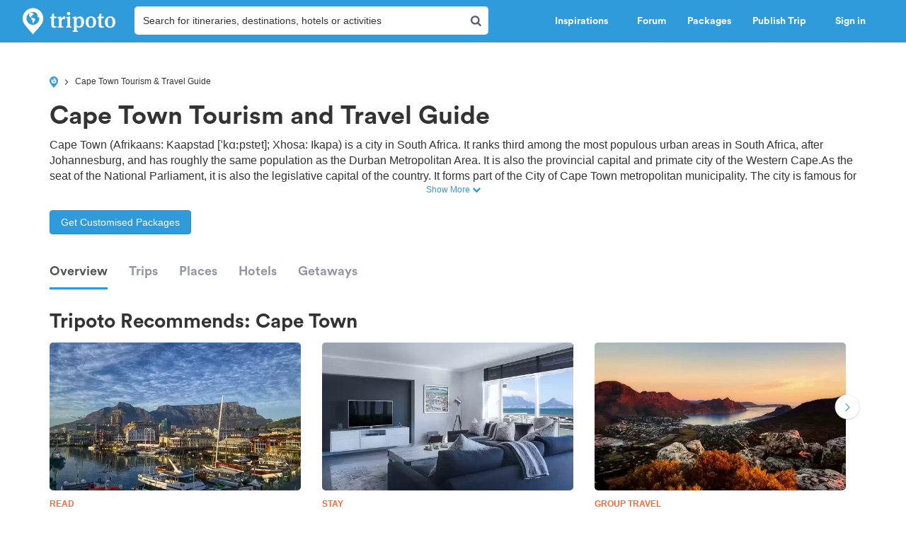

--- FILE ---
content_type: text/html; charset=utf-8
request_url: https://www.google.com/recaptcha/api2/aframe
body_size: 184
content:
<!DOCTYPE HTML><html><head><meta http-equiv="content-type" content="text/html; charset=UTF-8"></head><body><script nonce="bjKI9YhZPbAH8B3Jcrcz_w">/** Anti-fraud and anti-abuse applications only. See google.com/recaptcha */ try{var clients={'sodar':'https://pagead2.googlesyndication.com/pagead/sodar?'};window.addEventListener("message",function(a){try{if(a.source===window.parent){var b=JSON.parse(a.data);var c=clients[b['id']];if(c){var d=document.createElement('img');d.src=c+b['params']+'&rc='+(localStorage.getItem("rc::a")?sessionStorage.getItem("rc::b"):"");window.document.body.appendChild(d);sessionStorage.setItem("rc::e",parseInt(sessionStorage.getItem("rc::e")||0)+1);localStorage.setItem("rc::h",'1768360055458');}}}catch(b){}});window.parent.postMessage("_grecaptcha_ready", "*");}catch(b){}</script></body></html>

--- FILE ---
content_type: application/javascript; charset=utf-8
request_url: https://fundingchoicesmessages.google.com/f/AGSKWxVOpWQZAI6Xk8wSzA8Hhv_Rqx9DCisfg7tgK8w3LROY8a5qkvAmIefsM0uHYB-X8Gfo1IER999nO-qKBB9a_XpFjWM55-4_Yngx8gGCcErnUKGRsIKmy0fG1KmUceg6CNt-YX9nIQ==?fccs=W251bGwsbnVsbCxudWxsLG51bGwsbnVsbCxudWxsLFsxNzY4MzYwMDU3LDMzNzAwMDAwMF0sbnVsbCxudWxsLG51bGwsW251bGwsWzcsOSw2XSxudWxsLDIsbnVsbCwiZW4iLG51bGwsbnVsbCxudWxsLG51bGwsbnVsbCwzXSwiaHR0cHM6Ly93d3cudHJpcG90by5jb20vY2FwZS10b3duIixudWxsLFtbOCwiR1AyYWpaWFFBZ2MiXSxbOSwiZW4tVVMiXSxbMTksIjIiXSxbMTcsIlswXSJdLFsyNCwiIl0sWzI5LCJmYWxzZSJdXV0
body_size: 212
content:
if (typeof __googlefc.fcKernelManager.run === 'function') {"use strict";this.default_ContributorServingResponseClientJs=this.default_ContributorServingResponseClientJs||{};(function(_){var window=this;
try{
var np=function(a){this.A=_.t(a)};_.u(np,_.J);var op=function(a){this.A=_.t(a)};_.u(op,_.J);op.prototype.getWhitelistStatus=function(){return _.F(this,2)};var pp=function(a){this.A=_.t(a)};_.u(pp,_.J);var qp=_.Zc(pp),rp=function(a,b,c){this.B=a;this.j=_.A(b,np,1);this.l=_.A(b,_.Nk,3);this.F=_.A(b,op,4);a=this.B.location.hostname;this.D=_.Dg(this.j,2)&&_.O(this.j,2)!==""?_.O(this.j,2):a;a=new _.Og(_.Ok(this.l));this.C=new _.bh(_.q.document,this.D,a);this.console=null;this.o=new _.jp(this.B,c,a)};
rp.prototype.run=function(){if(_.O(this.j,3)){var a=this.C,b=_.O(this.j,3),c=_.dh(a),d=new _.Ug;b=_.fg(d,1,b);c=_.C(c,1,b);_.hh(a,c)}else _.eh(this.C,"FCNEC");_.lp(this.o,_.A(this.l,_.Ae,1),this.l.getDefaultConsentRevocationText(),this.l.getDefaultConsentRevocationCloseText(),this.l.getDefaultConsentRevocationAttestationText(),this.D);_.mp(this.o,_.F(this.F,1),this.F.getWhitelistStatus());var e;a=(e=this.B.googlefc)==null?void 0:e.__executeManualDeployment;a!==void 0&&typeof a==="function"&&_.Qo(this.o.G,
"manualDeploymentApi")};var sp=function(){};sp.prototype.run=function(a,b,c){var d;return _.v(function(e){d=qp(b);(new rp(a,d,c)).run();return e.return({})})};_.Rk(7,new sp);
}catch(e){_._DumpException(e)}
}).call(this,this.default_ContributorServingResponseClientJs);
// Google Inc.

//# sourceURL=/_/mss/boq-content-ads-contributor/_/js/k=boq-content-ads-contributor.ContributorServingResponseClientJs.en_US.GP2ajZXQAgc.es5.O/d=1/exm=ad_blocking_detection_executable,kernel_loader,loader_js_executable,web_iab_tcf_v2_signal_executable/ed=1/rs=AJlcJMwxu1KDYCo_MT4gCPaAdBlhVAdLlg/m=cookie_refresh_executable
__googlefc.fcKernelManager.run('\x5b\x5b\x5b7,\x22\x5b\x5bnull,\\\x22tripoto.com\\\x22,\\\x22AKsRol-VqSfFJklR6hl8iXrFrlzVEJZiBte8ldUKbIavWbSzW5WKgEaI6wVrQL80QUwB7AHl8pquemGj0kk7kfeyR4rwVnfDg2I_m1KgJj3fxKLy2s1Pio27aoDDeGV8vfg5OldP3sL_e0CYP3Yw4U-CPQvKQ3rSDw\\\\u003d\\\\u003d\\\x22\x5d,null,\x5b\x5bnull,null,null,\\\x22https:\/\/fundingchoicesmessages.google.com\/f\/AGSKWxX7WDHuJsqzMUaPpqQaJDPFJheSN9m7daMs0DldZdrwG8Cv0XYjAUQW5oiJOrXFhgopqTLZJPCltv6IcqisRDbWtR-BIr8fFwQu6w-5KSDEDE-kR8Akmf6jYwkyf4zg_4Kh3Ymnjg\\\\u003d\\\\u003d\\\x22\x5d,null,null,\x5bnull,null,null,\\\x22https:\/\/fundingchoicesmessages.google.com\/el\/AGSKWxXEdKLePVk4HwtjH6C4Dhj2nDTXj_OsL4XDKuJaNmvRk8yQWp_yyu_oC1E2oAyXOAgm5cAnpA7zxQJpU-1EO2M-036WIYFtkYt5ZYXxJrNbPqEWnwT-EAojyWgfoG-jqivGTDBs8A\\\\u003d\\\\u003d\\\x22\x5d,null,\x5bnull,\x5b7,9,6\x5d,null,2,null,\\\x22en\\\x22,null,null,null,null,null,3\x5d,null,\\\x22Privacy and cookie settings\\\x22,\\\x22Close\\\x22,null,null,null,\\\x22Managed by Google. Complies with IAB TCF. CMP ID: 300\\\x22\x5d,\x5b2,1\x5d\x5d\x22\x5d\x5d,\x5bnull,null,null,\x22https:\/\/fundingchoicesmessages.google.com\/f\/AGSKWxWv4Q1o7FSFKnUDA4dJYC7MfYbWOXfqU4BCb2tmSmNYcm6WQzuzkVKWiQtnOgtk_0lABlXtE_j7gO-gRBhEUXs-9_hhbPQ8tCHGk6-ZTerUV_Zh7qH1KDnjAGvJ8aG7HWWEMT45Rw\\u003d\\u003d\x22\x5d\x5d');}

--- FILE ---
content_type: application/javascript; charset=utf-8
request_url: https://fundingchoicesmessages.google.com/f/AGSKWxU95xxb2UZeZ0KDLCffyfAURMbPs4SIiWpAw5ADjDcHRUGK3vRqWEjg6GVOJP2NDnyAOcsYdT3knvcUgnsEdJiJ6_22QXRoyJeIXvJpX8CQ728YP3Ju0e6eog9wCIjPZ7iSUwWsaEoDr9l8WgMWI9F9eGi3sIkbFRpJtTUPqzAlT7_qS7PrsQ7qlxh1/__160x600//ads/oas-/adscontent._580x100./ad-leaderboard.
body_size: -1290
content:
window['88686b2b-af2d-4025-a7d5-23760845246e'] = true;